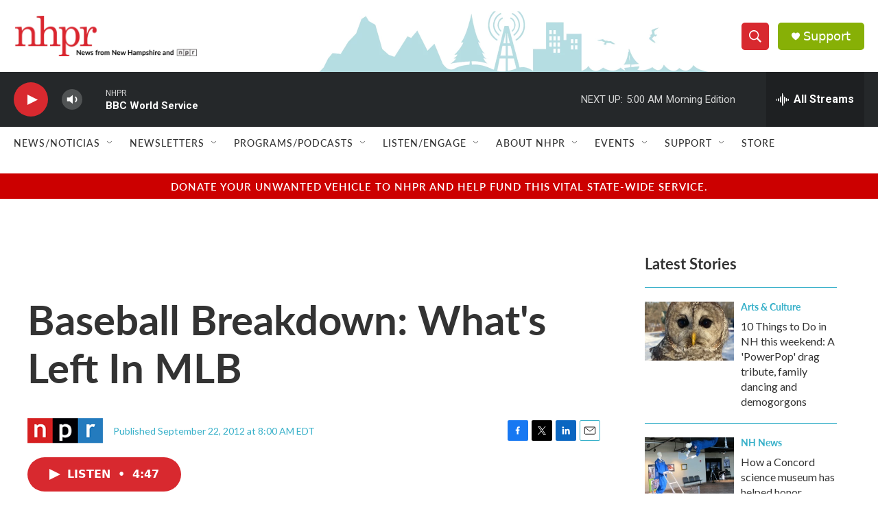

--- FILE ---
content_type: text/html; charset=utf-8
request_url: https://www.google.com/recaptcha/api2/aframe
body_size: 182
content:
<!DOCTYPE HTML><html><head><meta http-equiv="content-type" content="text/html; charset=UTF-8"></head><body><script nonce="bjUG1osmdboSxcBQPyON4Q">/** Anti-fraud and anti-abuse applications only. See google.com/recaptcha */ try{var clients={'sodar':'https://pagead2.googlesyndication.com/pagead/sodar?'};window.addEventListener("message",function(a){try{if(a.source===window.parent){var b=JSON.parse(a.data);var c=clients[b['id']];if(c){var d=document.createElement('img');d.src=c+b['params']+'&rc='+(localStorage.getItem("rc::a")?sessionStorage.getItem("rc::b"):"");window.document.body.appendChild(d);sessionStorage.setItem("rc::e",parseInt(sessionStorage.getItem("rc::e")||0)+1);localStorage.setItem("rc::h",'1769060096711');}}}catch(b){}});window.parent.postMessage("_grecaptcha_ready", "*");}catch(b){}</script></body></html>